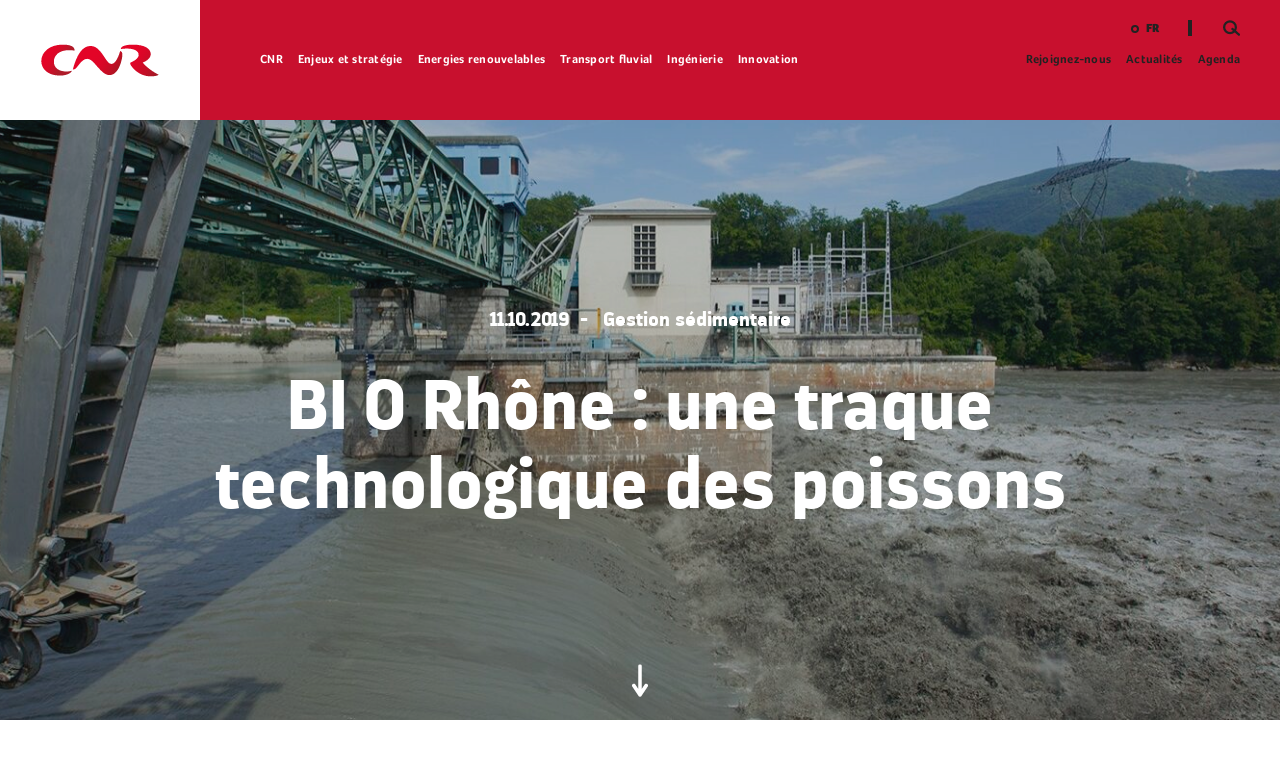

--- FILE ---
content_type: text/html; charset=UTF-8
request_url: https://www.cnr.tm.fr/actualites/bi-o-rhone-une-traque-technologique-des-poissons/
body_size: 15091
content:
<!DOCTYPE html>
<html lang="fr-FR" class="no-js" xmlns="http://www.w3.org/1999/xhtml">
<head>

	<meta charset="UTF-8" />
	<link rel="profile" href="http://gmpg.org/xfn/11" />
	<link rel="pingback" href="https://www.cnr.tm.fr/xmlrpc.php" />

	<!--
	EEEEEEEEEEE               EEEE
	EEEEEEEEEEE EEEE   EEEE EEEEEEEE EEEEEEEEEEEEEEEEE
	EEEE         EEEEEEEEE  EEEEEEEE EEEEEEEE EEEEEEEEEE
	EEEEEEEEEE    EEEEEEE     EEEE    EEEE        EEEEEE
	EEEE           EEEEE      EEEE    EEEE    EEEEEEEEEE
	EEEEEEEEEEE  EEEEEEEEE    EEEEEE  EEEE    EEEE EEEEE
	EEEEEEEEEEE EEEE   EEEE   EEEEEE  EEEE     EEEEE EEEE
	-->

	<!-- FOR ANDROID -->
	<meta name="theme-color" content="#C8102E">
<!--    <meta http-equiv="Content-Security-Policy" content="default-src --><!--:">-->

	<!-- TITLE -->
	

	<!-- JS CHECKER -->
	<script>
		document.documentElement.className = document.documentElement.className.replace(/\bno-js\b/, '') + ' js';
	</script>

	<!-- MOBILE FRIENDLY -->
  <!-- <meta http-equiv="Content-Security-Policy" content="default-src *; style-src 'self' 'unsafe-inline'; form-action 'self'; script-src 'self' 'unsafe-inline' 'unsafe-eval' http://www.google.com"> -->
	<meta name="viewport" content="width=device-width, initial-scale=1.0">

	<!-- WORDPRESS HOOK -->
	<meta name='robots' content='index, follow, max-image-preview:large, max-snippet:-1, max-video-preview:-1' />

	<!-- This site is optimized with the Yoast SEO plugin v26.8 - https://yoast.com/product/yoast-seo-wordpress/ -->
	<title>BI O Rhône : une traque technologique des poissons | CNR</title>
	<link rel="canonical" href="https://www.cnr.tm.fr/actualites/bi-o-rhone-une-traque-technologique-des-poissons/" />
	<meta property="og:locale" content="fr_FR" />
	<meta property="og:type" content="article" />
	<meta property="og:title" content="BI O Rhône : une traque technologique des poissons | CNR" />
	<meta property="og:description" content="Bi O Rhône : un partenariat franco-suisse innovant au service de la biodiversité et de la gestion sédimentaire CNR et&nbsp;SIG&nbsp;souhaitent avoir une&nbsp;connaissance plus précise de la présence, de l’abondance et du comportement des poissons pendant et après les opérations de gestion sédimentaire&nbsp;conduites conjointement par la Suisse et la France. En effet,&nbsp;une modification de la biomasse [&hellip;]" />
	<meta property="og:url" content="https://www.cnr.tm.fr/actualites/bi-o-rhone-une-traque-technologique-des-poissons/" />
	<meta property="og:site_name" content="CNR" />
	<meta property="article:modified_time" content="2019-10-11T15:24:36+00:00" />
	<meta property="og:image" content="https://www.cnr.tm.fr/wp-content/uploads/2019/10/CMOIRENC_073712-barrage-centrale-de-Seyssel-1024x683.jpg" />
	<meta property="og:image:width" content="1024" />
	<meta property="og:image:height" content="683" />
	<meta property="og:image:type" content="image/jpeg" />
	<meta name="twitter:card" content="summary_large_image" />
	<meta name="twitter:label1" content="Durée de lecture estimée" />
	<meta name="twitter:data1" content="2 minutes" />
	<script type="application/ld+json" class="yoast-schema-graph">{"@context":"https://schema.org","@graph":[{"@type":"WebPage","@id":"https://www.cnr.tm.fr/actualites/bi-o-rhone-une-traque-technologique-des-poissons/","url":"https://www.cnr.tm.fr/actualites/bi-o-rhone-une-traque-technologique-des-poissons/","name":"BI O Rhône : une traque technologique des poissons | CNR","isPartOf":{"@id":"https://www.cnr.tm.fr/#website"},"primaryImageOfPage":{"@id":"https://www.cnr.tm.fr/actualites/bi-o-rhone-une-traque-technologique-des-poissons/#primaryimage"},"image":{"@id":"https://www.cnr.tm.fr/actualites/bi-o-rhone-une-traque-technologique-des-poissons/#primaryimage"},"thumbnailUrl":"https://www.cnr.tm.fr/wp-content/uploads/2019/10/CMOIRENC_073712-barrage-centrale-de-Seyssel.jpg","datePublished":"2019-10-11T15:02:19+00:00","dateModified":"2019-10-11T15:24:36+00:00","breadcrumb":{"@id":"https://www.cnr.tm.fr/actualites/bi-o-rhone-une-traque-technologique-des-poissons/#breadcrumb"},"inLanguage":"fr-FR","potentialAction":[{"@type":"ReadAction","target":["https://www.cnr.tm.fr/actualites/bi-o-rhone-une-traque-technologique-des-poissons/"]}]},{"@type":"ImageObject","inLanguage":"fr-FR","@id":"https://www.cnr.tm.fr/actualites/bi-o-rhone-une-traque-technologique-des-poissons/#primaryimage","url":"https://www.cnr.tm.fr/wp-content/uploads/2019/10/CMOIRENC_073712-barrage-centrale-de-Seyssel.jpg","contentUrl":"https://www.cnr.tm.fr/wp-content/uploads/2019/10/CMOIRENC_073712-barrage-centrale-de-Seyssel.jpg","width":1536,"height":1024},{"@type":"BreadcrumbList","@id":"https://www.cnr.tm.fr/actualites/bi-o-rhone-une-traque-technologique-des-poissons/#breadcrumb","itemListElement":[{"@type":"ListItem","position":1,"name":"Home","item":"https://www.cnr.tm.fr/"},{"@type":"ListItem","position":2,"name":"BI O Rhône : une traque technologique des poissons"}]},{"@type":"WebSite","@id":"https://www.cnr.tm.fr/#website","url":"https://www.cnr.tm.fr/","name":"CNR","description":"L&#039;énergie au cœur des territoires","potentialAction":[{"@type":"SearchAction","target":{"@type":"EntryPoint","urlTemplate":"https://www.cnr.tm.fr/?s={search_term_string}"},"query-input":{"@type":"PropertyValueSpecification","valueRequired":true,"valueName":"search_term_string"}}],"inLanguage":"fr-FR"}]}</script>
	<!-- / Yoast SEO plugin. -->


<link rel='dns-prefetch' href='//js.hcaptcha.com' />
<link rel='dns-prefetch' href='//hcaptcha.com' />
<style id='wp-img-auto-sizes-contain-inline-css' >
img:is([sizes=auto i],[sizes^="auto," i]){contain-intrinsic-size:3000px 1500px}
/*# sourceURL=wp-img-auto-sizes-contain-inline-css */
</style>
<link rel='stylesheet' id='extra-main-css' href='https://www.cnr.tm.fr/wp-content/themes/cnr/dist/main.css?ver=1.0.4'  media='all' />
<link rel='stylesheet' id='wp-block-library-css' href='https://www.cnr.tm.fr/wp-includes/css/dist/block-library/style.min.css?ver=6.9'  media='all' />
<style id='wp-block-library-inline-css' >
/*wp_block_styles_on_demand_placeholder:6970bb7c6b0b4*/
/*# sourceURL=wp-block-library-inline-css */
</style>
<style id='classic-theme-styles-inline-css' >
/*! This file is auto-generated */
.wp-block-button__link{color:#fff;background-color:#32373c;border-radius:9999px;box-shadow:none;text-decoration:none;padding:calc(.667em + 2px) calc(1.333em + 2px);font-size:1.125em}.wp-block-file__button{background:#32373c;color:#fff;text-decoration:none}
/*# sourceURL=/wp-includes/css/classic-themes.min.css */
</style>
<link rel='stylesheet' id='axeptio/main-css' href='https://www.cnr.tm.fr/wp-content/plugins/axeptio-sdk-integration/dist/css/frontend/main.css'  media='all' />
<link rel='stylesheet' id='wp-block-heading-css' href='https://www.cnr.tm.fr/wp-includes/blocks/heading/style.min.css?ver=6.9'  media='all' />
<link rel='stylesheet' id='wp-block-paragraph-css' href='https://www.cnr.tm.fr/wp-includes/blocks/paragraph/style.min.css?ver=6.9'  media='all' />
<link rel='stylesheet' id='wp-block-list-css' href='https://www.cnr.tm.fr/wp-includes/blocks/list/style.min.css?ver=6.9'  media='all' />
<script  src="https://www.cnr.tm.fr/wp-includes/js/jquery/jquery.min.js?ver=3.7.1" id="jquery-core-js"></script>
<script  src="https://www.cnr.tm.fr/wp-includes/js/jquery/jquery-migrate.min.js?ver=3.4.1" id="jquery-migrate-js"></script>
<link rel="EditURI" type="application/rsd+xml" title="RSD" href="https://www.cnr.tm.fr/xmlrpc.php?rsd" />
<meta name="generator" content="WordPress 6.9" />
<link rel='shortlink' href='https://www.cnr.tm.fr/?p=8403' />
<meta name="generator" content="WPML ver:4.8.6 stt:1,4;" />
<style>
.h-captcha{position:relative;display:block;margin-bottom:2rem;padding:0;clear:both}.h-captcha[data-size="normal"]{width:302px;height:76px}.h-captcha[data-size="compact"]{width:158px;height:138px}.h-captcha[data-size="invisible"]{display:none}.h-captcha iframe{z-index:1}.h-captcha::before{content:"";display:block;position:absolute;top:0;left:0;background:url(https://www.cnr.tm.fr/wp-content/plugins/hcaptcha-for-forms-and-more/assets/images/hcaptcha-div-logo.svg) no-repeat;border:1px solid #fff0;border-radius:4px;box-sizing:border-box}.h-captcha::after{content:"The hCaptcha loading is delayed until user interaction.";font-family:-apple-system,system-ui,BlinkMacSystemFont,"Segoe UI",Roboto,Oxygen,Ubuntu,"Helvetica Neue",Arial,sans-serif;font-size:10px;font-weight:500;position:absolute;top:0;bottom:0;left:0;right:0;box-sizing:border-box;color:#bf1722;opacity:0}.h-captcha:not(:has(iframe))::after{animation:hcap-msg-fade-in .3s ease forwards;animation-delay:2s}.h-captcha:has(iframe)::after{animation:none;opacity:0}@keyframes hcap-msg-fade-in{to{opacity:1}}.h-captcha[data-size="normal"]::before{width:302px;height:76px;background-position:93.8% 28%}.h-captcha[data-size="normal"]::after{width:302px;height:76px;display:flex;flex-wrap:wrap;align-content:center;line-height:normal;padding:0 75px 0 10px}.h-captcha[data-size="compact"]::before{width:158px;height:138px;background-position:49.9% 78.8%}.h-captcha[data-size="compact"]::after{width:158px;height:138px;text-align:center;line-height:normal;padding:24px 10px 10px 10px}.h-captcha[data-theme="light"]::before,body.is-light-theme .h-captcha[data-theme="auto"]::before,.h-captcha[data-theme="auto"]::before{background-color:#fafafa;border:1px solid #e0e0e0}.h-captcha[data-theme="dark"]::before,body.is-dark-theme .h-captcha[data-theme="auto"]::before,html.wp-dark-mode-active .h-captcha[data-theme="auto"]::before,html.drdt-dark-mode .h-captcha[data-theme="auto"]::before{background-image:url(https://www.cnr.tm.fr/wp-content/plugins/hcaptcha-for-forms-and-more/assets/images/hcaptcha-div-logo-white.svg);background-repeat:no-repeat;background-color:#333;border:1px solid #f5f5f5}@media (prefers-color-scheme:dark){.h-captcha[data-theme="auto"]::before{background-image:url(https://www.cnr.tm.fr/wp-content/plugins/hcaptcha-for-forms-and-more/assets/images/hcaptcha-div-logo-white.svg);background-repeat:no-repeat;background-color:#333;border:1px solid #f5f5f5}}.h-captcha[data-theme="custom"]::before{background-color:initial}.h-captcha[data-size="invisible"]::before,.h-captcha[data-size="invisible"]::after{display:none}.h-captcha iframe{position:relative}div[style*="z-index: 2147483647"] div[style*="border-width: 11px"][style*="position: absolute"][style*="pointer-events: none"]{border-style:none}
</style>
<meta name="extra:fancybox_title" content="BI O Rhône : une traque technologique des poissons"><link rel="icon" href="https://www.cnr.tm.fr/wp-content/uploads/2020/01/favicon-1.ico" sizes="32x32" />
<link rel="icon" href="https://www.cnr.tm.fr/wp-content/uploads/2020/01/favicon-1.ico" sizes="192x192" />
<link rel="apple-touch-icon" href="https://www.cnr.tm.fr/wp-content/uploads/2020/01/favicon-1.ico" />
<meta name="msapplication-TileImage" content="https://www.cnr.tm.fr/wp-content/uploads/2020/01/favicon-1.ico" />

    <!-- Global Site Tag (gtag.js) - Google Analytics -->
<!--    <script async src="https://www.googletagmanager.com/gtag/js?id=--><!--"></script>-->
<!--    <script>-->
<!--        window.dataLayer = window.dataLayer || [];-->
<!--        function gtag() {-->
<!--            dataLayer.push(arguments);-->
<!--        }-->
<!--        gtag('js', new Date());-->
<!--        //gtag('config', '--><!--//');-->
<!--    </script>-->

</head>
<body class="wp-singular news-template-default single single-news postid-8403 wp-theme-cnr">
	

	
<div id="loader">
	<div class="loader-wrapper">
		<div class="loader-container">
			<img src="https://www.cnr.tm.fr/wp-content/themes/cnr/extra/assets/img/logo.svg" alt="CNR"/>
			<svg xmlns="http://www.w3.org/2000/svg" viewBox="0 0 442.6 7.3" class="svg-baseline"><path d="M308.2.4h.8v4.8h2.4V6h-3.2V.4zM311.7 1.4c.2-.1.3-.2.4-.4-.2-.1-.2-.2-.2-.4 0-.4.2-.5.5-.5s.5.2.5.5c0 .4-.2 1-1 1.2l-.2-.4zM316.2 6.1c-1 0-1.7-.6-1.7-1.7v-1c0-1 .6-1.7 1.7-1.7 1 0 1.7.6 1.7 1.7v.7h-2.5v.2c0 .7.3 1 .9 1 .5 0 .9-.2 1.2-.4l.3.6c-.4.4-.9.6-1.6.6zm.9-2.5c0-.8-.3-1.1-.9-1.1-.6 0-.9.3-.9 1v.1h1.8zm-.5-3.6l.6.4-.9 1-.3-.2.6-1.2zM319.7 1.9h.7l.1.4c.3-.3.7-.5 1.1-.5 1 0 1.4.6 1.4 1.5V6h-.8V3.4c0-.6-.2-.9-.7-.9-.4 0-.7.3-.9.6v3h-.8V1.9zM326.4 6.1c-1 0-1.7-.6-1.7-1.7v-1c0-1 .6-1.7 1.7-1.7 1 0 1.7.6 1.7 1.7v.7h-2.5v.2c0 .7.3 1 .9 1 .5 0 .9-.2 1.2-.4l.3.6c-.4.4-.9.6-1.6.6zm.9-2.5c0-.8-.3-1.1-.9-1.1-.6 0-.9.3-.9 1v.1h1.8zM329.9 1.9h.7l.1.5c.3-.3.8-.6 1.2-.6l.1.7c-.5 0-.9.2-1.2.6V6h-.8V1.9zM334.6 7.3c-1 0-1.4-.4-1.4-1.1 0-.4.3-.7.6-1-.2-.2-.2-.7.1-.9-.3-.2-.5-.6-.5-1.1 0-.9.6-1.4 1.5-1.4.3 0 .7.1.9.2l.5-.8.6.4-.7.7c.1.2.2.4.2.8 0 .8-.5 1.3-1.5 1.3-.2 0-.3 0-.5-.1-.2.2-.2.5.1.6l.9.1c.8.1 1.3.3 1.3 1.1s-.5 1.2-1.5 1.2h-.6zm.6-.6c.4 0 .7-.2.7-.6 0-.4-.3-.5-.8-.5l-.9-.1c-.2.2-.3.4-.3.6 0 .4.3.6.7.6h.6zm-1.1-3.5c0 .5.3.7.7.7.4 0 .7-.2.7-.7 0-.5-.3-.7-.7-.7-.4-.1-.7.1-.7.7zM338.7 1.2c-.3 0-.5-.2-.5-.5s.2-.5.5-.5.5.2.5.5-.2.5-.5.5zm.4.7V6h-.8V1.9h.8zM342.6 6.1c-1 0-1.7-.6-1.7-1.7v-1c0-1 .6-1.7 1.7-1.7 1 0 1.7.6 1.7 1.7v.7h-2.5v.2c0 .7.3 1 .9 1 .5 0 .9-.2 1.2-.4l.3.6c-.4.4-.9.6-1.6.6zm.9-2.5c0-.8-.3-1.1-.9-1.1-.6 0-.9.3-.9 1v.1h1.8zM351.5 6h-.7l-.1-.4c-.3.3-.7.5-1.2.5-.8 0-1.4-.4-1.4-1.2 0-.9.6-1.2 1.5-1.2.3 0 .7 0 1 .1v-.4c0-.6-.3-.9-.9-.9-.5 0-.9.2-1.2.3l-.3-.6c.3-.2.9-.4 1.6-.4 1 0 1.6.5 1.6 1.5V6zm-1.8-.5c.4 0 .8-.2 1-.5v-.6c-.3-.1-.6-.1-1-.1-.5 0-.8.1-.8.6.1.4.4.6.8.6zM354.6 6.1c-.9 0-1.3-.6-1.3-1.6V1.9h.8v2.5c0 .7.1 1 .7 1 .4 0 .8-.3 1-.6v-3h.8V6h-.7l-.1-.4c-.3.3-.7.5-1.2.5zM362.3 5.4c.5 0 .8-.2 1.1-.4l.3.6c-.4.3-.8.5-1.5.5-1 0-1.7-.6-1.7-1.7v-1c0-1 .6-1.7 1.7-1.7.7 0 1.1.2 1.5.5l-.3.6c-.4-.2-.6-.4-1.1-.4-.6 0-.9.4-.9 1.1v.8c0 .7.3 1.1.9 1.1zM365.3 3.5c0-1 .6-1.7 1.7-1.7.6 0 1 .2 1.3.6.3-.4.7-.6 1.3-.6 1 0 1.7.6 1.7 1.7v.8h-2.5v.2c0 .7.3 1 .9 1 .5 0 .9-.2 1.2-.4l.3.6c-.4.3-.9.5-1.6.5-.6 0-1-.2-1.3-.6-.3.4-.7.6-1.3.6-1 0-1.7-.6-1.7-1.7v-1zm.8.9c0 .7.3 1 .9 1 .6 0 .9-.4.9-1v-.9c0-.7-.3-1-.9-1-.6 0-.9.4-.9 1v.9zm4.3-.9c0-.7-.3-1-.9-1-.6 0-.9.3-.9 1v.1h1.8v-.1zM374.3 6.1c-.9 0-1.3-.6-1.3-1.6V1.9h.8v2.5c0 .7.1 1 .7 1 .4 0 .8-.3 1-.6v-3h.8V6h-.7l-.1-.4c-.3.3-.8.5-1.2.5zM378.1 1.9h.7l.1.5c.3-.3.8-.6 1.2-.6l.1.7c-.5 0-.9.2-1.2.6V6h-.8V1.9zM386.4 5.7c-.3.3-.7.5-1.2.5-1 0-1.5-.6-1.5-1.7V3.4c0-1 .5-1.6 1.4-1.6.4 0 .7.1 1.1.2V0h.8v6h-.6v-.3zm-.1-3c-.3-.2-.6-.2-1-.2-.5 0-.8.3-.8 1v.9c0 .7.2 1 .8 1 .4 0 .7-.2.9-.5V2.7zM390.6 6.1c-1 0-1.7-.6-1.7-1.7v-1c0-1 .6-1.7 1.7-1.7 1 0 1.7.6 1.7 1.7v.7h-2.5v.2c0 .7.3 1 .9 1 .5 0 .9-.2 1.2-.4l.3.6c-.4.4-.9.6-1.6.6zm.9-2.5c0-.8-.3-1.1-.9-1.1-.6 0-.9.3-.9 1v.1h1.8zM395.4 5.4c.6 0 .8-.3.8-.6 0-.4-.3-.5-.9-.6-.6-.1-1.3-.2-1.3-1.2 0-.7.5-1.2 1.5-1.2.7 0 1.1.2 1.5.5l-.3.5c-.4-.2-.7-.4-1.2-.4s-.7.2-.7.5c0 .4.4.5.9.6.7.1 1.4.3 1.4 1.3 0 .7-.6 1.3-1.6 1.3-.7 0-1.2-.2-1.6-.5l.3-.6c.3.3.7.4 1.2.4zM401 2.5h-.4v-.6h.5l.2-.8h.6v.8h1.2v.7h-1.2v2.1c0 .6.1.8.6.8.2 0 .4 0 .6-.1l.1.6c-.2.1-.6.1-.8.1-1 0-1.3-.4-1.3-1.4V2.5zM406.2 6.1c-1 0-1.7-.6-1.7-1.7v-1c0-1 .6-1.7 1.7-1.7 1 0 1.7.6 1.7 1.7v.7h-2.5v.2c0 .7.3 1 .9 1 .5 0 .9-.2 1.2-.4l.3.6c-.4.4-.9.6-1.6.6zm.9-2.5c0-.8-.3-1.1-.9-1.1-.6 0-.9.3-.9 1v.1h1.8zM409.7 1.9h.7l.1.5c.3-.3.8-.6 1.2-.6l.1.7c-.5 0-.9.2-1.2.6V6h-.8V1.9zM413.2 1.9h.7l.1.5c.3-.3.8-.6 1.2-.6l.1.7c-.5 0-.9.2-1.2.6V6h-.8V1.9zM417.2 1.2c-.3 0-.5-.2-.5-.5s.2-.5.5-.5.5.2.5.5c.1.3-.2.5-.5.5zm.4.7V6h-.8V1.9h.8zM419.6 2.5h-.4v-.6h.5l.2-.8h.6v.8h1.2v.7h-1.2v2.1c0 .6.1.8.6.8.2 0 .4 0 .6-.1l.1.6c-.2.1-.6.1-.8.1-1 0-1.3-.4-1.3-1.4V2.5zM423.1 3.5c0-1 .6-1.7 1.7-1.7 1 0 1.7.6 1.7 1.7v1c0 1-.6 1.7-1.7 1.7-1 0-1.7-.6-1.7-1.7v-1zm.8.9c0 .7.3 1 .9 1 .6 0 .9-.4.9-1v-.9c0-.7-.3-1-.9-1-.6 0-.9.4-.9 1v.9zM428.7 1.2c-.3 0-.5-.2-.5-.5s.2-.5.5-.5.5.2.5.5-.2.5-.5.5zm.4.7V6h-.8V1.9h.8zM431 1.9h.7l.1.5c.3-.3.8-.6 1.2-.6l.1.7c-.5 0-.9.2-1.2.6V6h-.9V1.9zM436.1 6.1c-1 0-1.7-.6-1.7-1.7v-1c0-1 .6-1.7 1.7-1.7 1 0 1.7.6 1.7 1.7v.7h-2.5v.2c0 .7.3 1 .9 1 .5 0 .9-.2 1.2-.4l.3.6c-.4.4-.9.6-1.6.6zm.9-2.5c0-.8-.3-1.1-.9-1.1-.6 0-.9.3-.9 1v.1h1.8zM441 5.4c.6 0 .8-.3.8-.6 0-.4-.3-.5-.9-.6-.7-.1-1.4-.3-1.4-1.3 0-.7.5-1.2 1.5-1.2.7 0 1.1.2 1.5.5l-.3.5c-.4-.2-.7-.4-1.2-.4s-.7.2-.7.5c0 .4.4.5.9.6.7.1 1.4.3 1.4 1.3 0 .7-.6 1.3-1.6 1.3-.7 0-1.2-.2-1.6-.5l.3-.6c.4.4.8.5 1.3.5z"/><path fill="#eb203b" d="M0 3.3h301.9v1.6H0z" class="path-line"/></svg>			<span class="baseline-mask"></span>
		</div>
		<span class="loader-progress">
			<span class="loader-percent">0%</span>
		</span>
	</div>
</div>
	<main id="wrapper">
		<header id="header">

	<!-- SITE TITLE (LOGO) -->
			<div class="site-title">
			<div class="site-title-overlay"><svg xmlns="http://www.w3.org/2000/svg" viewBox="0 0 241.2 65.2"><linearGradient id="a" gradientUnits="userSpaceOnUse" x1="3.456" y1="9.275" x2="47.983" y2="34.983"><stop offset="0" stop-color="#e30427"/><stop offset=".4" stop-color="#e30427"/><stop offset=".564" stop-color="#da0827"/><stop offset=".831" stop-color="#c21328"/><stop offset="1" stop-color="#af1b29"/></linearGradient><path d="M64.1 53.1c-3.3.9-6.4 1.6-11.2 1.6-13.7 0-25-6.2-25-19.7 0-12.1 9.4-23.2 30.9-23.2 4.6 0 8.5.6 10.4 1C70 9.1 68.6.7 45.8.7 19.4.7 2.6 15.3 2.6 34.1c0 15.2 13.2 29.4 38.9 28.8 14.1-.4 21.6-5.9 22.6-9.8" fill="url(#a)"/><linearGradient id="b" gradientUnits="userSpaceOnUse" x1="81.256" y1="13.058" x2="152.411" y2="54.139"><stop offset="0" stop-color="#e30427"/><stop offset=".35" stop-color="#e30427"/><stop offset=".526" stop-color="#df0527"/><stop offset=".708" stop-color="#d20926"/><stop offset=".892" stop-color="#be1024"/><stop offset="1" stop-color="#ae1523"/></linearGradient><path d="M142 39.3c-10.4-2.5-18.7-34-38.1-35.7C90.1 2.5 76.6 11.7 66 50.5c4.1.2 5.7-.9 12.1-9.4 9-11.9 17.5-16.3 27.8-6.4 6.7 6.4 14.2 17 22.2 22.9 3.5 2.6 7.5 4.3 11.6 4.3 19 0 25.2-31.6 25.8-39 .5-6.2-1.4-8.9-4.3-9.4-2.8 9.6-9.5 28.1-19.2 25.8" fill="url(#b)"/><linearGradient id="c" gradientUnits="userSpaceOnUse" x1="163.326" y1="7.19" x2="241.09" y2="52.087"><stop offset="0" stop-color="#e30427"/><stop offset=".35" stop-color="#e30427"/><stop offset=".499" stop-color="#da0727"/><stop offset=".742" stop-color="#c20f26"/><stop offset="1" stop-color="#a11925"/></linearGradient><path d="M206.4 36.7c6.8-2.6 16.6-8.2 16.2-17.5C222.2 9.3 211.2.7 186.4.7c-9.7 0-16.3 1.6-19.8 3.4-2.8 1.5-3.6 3.2-4.3 5.5 3-.4 7.9-1 12.5-1 13.4 0 24.2 4.3 23.5 13.5-.6 7.8-12.2 12.6-15.5 14.2-1.4.7-1.7 1.4-1.6 2.3.6 4.7 15.8 25.9 41.5 25.9 6.7 0 13.2-1.2 15.8-3.2-18-9.4-27.9-19.3-32.1-24.6" fill="url(#c)"/></svg></div>
			<h2>
				<a href="https://www.cnr.tm.fr" title="Retour à l'accueil">
					<span class="text">CNR</span>
					<img src="https://www.cnr.tm.fr/wp-content/themes/cnr/extra/assets/img/logo.svg" alt="CNR"/>
				</a>
			</h2>
		</div>
		
	<div class="menu-mobile-overlay"></div>
	<div class="menu-overlay"></div>

	<div class="menu-wrapper">
		<button class="menu-mobile-button" data-close="Fermer" data-open="Menu">Menu</button>

		<div class="menu-wrapper-inner">

			<!-- MAIN NAV -->
			<nav class="main-navigation">
				<!-- MENU -->
				<div class="menu-menu-principale-container"><ul id="main-menu" class="menu"><li id="menu-item-255" class="menu-item menu-item-type-post_type menu-item-object-page menu-item-255"><div class="span-wrap"><a href="https://www.cnr.tm.fr/cnr/">CNR</a>
<ul class="sub-menu">
	<li id="menu-item-4369" class="menu-item menu-item-type-post_type menu-item-object-page menu-item-4369"><div class="span-wrap"><a href="https://www.cnr.tm.fr/cnr/carte-identite/">Carte d&rsquo;identité</a>	</div></li>
	<li id="menu-item-31" class="menu-item menu-item-type-post_type menu-item-object-page menu-item-31"><div class="span-wrap"><a href="https://www.cnr.tm.fr/cnr/gouvernance/">Gouvernance</a>	</div></li>
	<li id="menu-item-29" class="menu-item menu-item-type-post_type menu-item-object-page menu-item-29"><div class="span-wrap"><a href="https://www.cnr.tm.fr/cnr/histoire/">Histoire</a>	</div></li>
	<li id="menu-item-27" class="menu-item menu-item-type-post_type menu-item-object-page menu-item-27"><div class="span-wrap"><a href="https://www.cnr.tm.fr/cnr/chiffres-cles/">Chiffres clés</a>	</div></li>
	<li id="menu-item-53" class="menu-item menu-item-type-post_type menu-item-object-page menu-item-53"><div class="span-wrap"><a href="https://www.cnr.tm.fr/cnr/implantations/">Carte des implantations</a>	</div></li>
	<li id="menu-item-8142" class="menu-item menu-item-type-post_type menu-item-object-page menu-item-8142"><div class="span-wrap"><a href="https://www.cnr.tm.fr/cnr/initiatives-pour-lavenir-des-grands-fleuves/">Initiatives pour l&rsquo;Avenir des Grands Fleuves</a>	</div></li>
</ul>
</div></li>
<li id="menu-item-5418" class="menu-item menu-item-type-post_type menu-item-object-page menu-item-5418"><div class="span-wrap"><a href="https://www.cnr.tm.fr/enjeux-strategie/">Enjeux et stratégie</a>
<ul class="sub-menu">
	<li id="menu-item-16615" class="menu-item menu-item-type-post_type menu-item-object-page menu-item-16615"><div class="span-wrap"><a href="https://www.cnr.tm.fr/enjeux-strategie/relever-les-defis-a-horizon-2030/">Relever les défis à horizon 2030</a>	</div></li>
	<li id="menu-item-16772" class="menu-item menu-item-type-post_type menu-item-object-page menu-item-16772"><div class="span-wrap"><a href="https://www.cnr.tm.fr/enjeux-strategie/sengager-pour-un-monde-plus-durable/">Nos engagements RSE pour un monde plus durable</a>	</div></li>
	<li id="menu-item-13457" class="menu-item menu-item-type-post_type menu-item-object-page menu-item-13457"><div class="span-wrap"><a href="https://www.cnr.tm.fr/enjeux-strategie/accompagner-les-territoires-rhodaniens-avec-les-plans-5rhone/">Accompagner les territoires rhodaniens avec les Plans 5Rhône</a>	</div></li>
	<li id="menu-item-11971" class="menu-item menu-item-type-post_type menu-item-object-page menu-item-11971"><div class="span-wrap"><a href="https://www.cnr.tm.fr/enjeux-strategie/mener-des-projets-europeens-denvergure/">Mener des projets européens d&rsquo;envergure</a>	</div></li>
	<li id="menu-item-33" class="menu-item menu-item-type-post_type menu-item-object-page menu-item-33"><div class="span-wrap"><a href="https://www.cnr.tm.fr/enjeux-strategie/securite-surete/">Assurer la sécurité de tous</a>	</div></li>
	<li id="menu-item-17158" class="menu-item menu-item-type-post_type menu-item-object-page menu-item-17158"><div class="span-wrap"><a href="https://www.cnr.tm.fr/enjeux-strategie/construire-avec-nos-parties-prenantes-des-partenariats-durables/">Construire avec nos parties prenantes des partenariats durables</a>	</div></li>
	<li id="menu-item-17166" class="menu-item menu-item-type-post_type menu-item-object-page menu-item-17166"><div class="span-wrap"><a href="https://www.cnr.tm.fr/enjeux-strategie/respecter-lethique-des-affaires-et-les-droits-humains/">Respecter l’éthique des affaires et les droits humains</a>	</div></li>
</ul>
</div></li>
<li id="menu-item-256" class="menu-item menu-item-type-post_type menu-item-object-page menu-item-256"><div class="span-wrap"><a href="https://www.cnr.tm.fr/energies-renouvelables/">Energies renouvelables</a>
<ul class="sub-menu">
	<li id="menu-item-1685" class="menu-item menu-item-type-post_type menu-item-object-page menu-item-1685"><div class="span-wrap"><a href="https://www.cnr.tm.fr/energies-renouvelables/1er-producteur-francais-electricite-100-renouvelable/">1er producteur français d’électricité 100% renouvelable</a>	</div></li>
	<li id="menu-item-12965" class="menu-item menu-item-type-post_type menu-item-object-page menu-item-12965"><div class="span-wrap"><a href="https://www.cnr.tm.fr/energies-renouvelables/des-offres-solaires-et-eoliennes-au-service-des-territoires/">Des offres solaires et éoliennes au service des territoires</a>	</div></li>
	<li id="menu-item-1690" class="menu-item menu-item-type-post_type menu-item-object-page menu-item-1690"><div class="span-wrap"><a href="https://www.cnr.tm.fr/energies-renouvelables/des-objectifs-de-croissance-ambitieux-dans-le-respect-de-la-biodiversite-en-associant-les-territoires/">Une croissance ambitieuse dans le respect de la biodiversité</a>	</div></li>
	<li id="menu-item-1696" class="menu-item menu-item-type-post_type menu-item-object-page menu-item-1696"><div class="span-wrap"><a href="https://www.cnr.tm.fr/energies-renouvelables/une-gestion-des-energies-renouvelables-optimisee/">Une gestion des énergies renouvelables optimisée</a>	</div></li>
	<li id="menu-item-82" class="menu-item menu-item-type-post_type menu-item-object-page menu-item-82"><div class="span-wrap"><a href="https://www.cnr.tm.fr/energies-renouvelables/carte-des-actifs/">Carte des actifs</a>	</div></li>
</ul>
</div></li>
<li id="menu-item-260" class="menu-item menu-item-type-post_type menu-item-object-page menu-item-260"><div class="span-wrap"><a href="https://www.cnr.tm.fr/transport-fluvial/">Transport fluvial</a>
<ul class="sub-menu">
	<li id="menu-item-1677" class="menu-item menu-item-type-post_type menu-item-object-page menu-item-1677"><div class="span-wrap"><a href="https://www.cnr.tm.fr/transport-fluvial/les-ports-du-rhone/">Les Ports du Rhône</a>	</div></li>
	<li id="menu-item-1797" class="menu-item menu-item-type-post_type menu-item-object-page menu-item-1797"><div class="span-wrap"><a href="https://www.cnr.tm.fr/transport-fluvial/simplanter-en-vallee-du-rhone/">S’implanter en Vallée du Rhône</a>	</div></li>
	<li id="menu-item-4719" class="menu-item menu-item-type-post_type menu-item-object-page menu-item-4719"><div class="span-wrap"><a href="https://www.cnr.tm.fr/transport-fluvial/developper-sa-logistique-multimodale-un-pari-gagnant/">Développer sa logistique multimodale, un pari gagnant</a>	</div></li>
	<li id="menu-item-723" class="menu-item menu-item-type-post_type menu-item-object-page menu-item-723"><div class="span-wrap"><a href="https://www.cnr.tm.fr/transport-fluvial/nos-parcelles/">Nos parcelles</a>	</div></li>
	<li id="menu-item-1802" class="menu-item menu-item-type-post_type menu-item-object-page menu-item-1802"><div class="span-wrap"><a href="https://www.cnr.tm.fr/transport-fluvial/le-rhone-une-gestion-unique-pour-un-potentiel-unique/">Le Rhône : une gestion unique pour un potentiel unique</a>	</div></li>
	<li id="menu-item-23600" class="menu-item menu-item-type-post_type menu-item-object-page menu-item-23600"><div class="span-wrap"><a href="https://www.cnr.tm.fr/transport-fluvial/orizon-2035-le-schema-daxe-fluvial-rhone-saone/">Ôrizon 2035, le schéma d’axe fluvial Rhône-Saône</a>	</div></li>
	<li id="menu-item-1805" class="menu-item menu-item-type-post_type menu-item-object-page menu-item-1805"><div class="span-wrap"><a href="https://www.cnr.tm.fr/transport-fluvial/tourisme-fluvial-cnr-voit-toujours-plus-grand/">Tourisme fluvial : CNR voit toujours plus grand</a>	</div></li>
	<li id="menu-item-8941" class="menu-item menu-item-type-post_type menu-item-object-page menu-item-8941"><div class="span-wrap"><a href="https://www.cnr.tm.fr/transport-fluvial/carte-des-ports-et-des-appontements/">Carte des ports et des appontements</a>	</div></li>
</ul>
</div></li>
<li id="menu-item-257" class="menu-item menu-item-type-post_type menu-item-object-page menu-item-257"><div class="span-wrap"><a href="https://www.cnr.tm.fr/ingenierie/">Ingénierie</a>
<ul class="sub-menu">
	<li id="menu-item-1656" class="menu-item menu-item-type-post_type menu-item-object-page menu-item-1656"><div class="span-wrap"><a href="https://www.cnr.tm.fr/ingenierie/cnr-une-expertise-integree-et-un-panel-de-competences/">CNR, une expertise intégrée et un panel de compétences</a>	</div></li>
	<li id="menu-item-1661" class="menu-item menu-item-type-post_type menu-item-object-page menu-item-1661"><div class="span-wrap"><a href="https://www.cnr.tm.fr/ingenierie/une-prise-en-charge-complete-des-projets/">Une prise en charge complète des projets</a>	</div></li>
	<li id="menu-item-1654" class="menu-item menu-item-type-post_type menu-item-object-page menu-item-1654"><div class="span-wrap"><a href="https://www.cnr.tm.fr/ingenierie/le-cacoh/">Le CESAME, centre d&rsquo;expertise en modélisation physique et ouvrages hydrauliques</a>	</div></li>
	<li id="menu-item-4357" class="menu-item menu-item-type-post_type menu-item-object-page menu-item-4357"><div class="span-wrap"><a href="https://www.cnr.tm.fr/ingenierie/une-expertise-reconnue-dans-le-monde-entier/">Une expertise reconnue dans le monde entier</a>	</div></li>
	<li id="menu-item-15635" class="menu-item menu-item-type-post_type menu-item-object-page menu-item-15635"><div class="span-wrap"><a href="https://www.cnr.tm.fr/ingenierie/centrale-hydroelectrique-de-la-sarenne/">Centrale hydroélectrique de la Sarenne</a>	</div></li>
	<li id="menu-item-22063" class="menu-item menu-item-type-post_type menu-item-object-page menu-item-22063"><div class="span-wrap"><a href="https://www.cnr.tm.fr/ingenierie/rhonergia-un-projet-damenagement-hydroelectrique-entre-lisere-et-lain/">Rhônergia, étude d’un projet d’aménagement hydroélectrique entre l’Isère et l’Ain</a>	</div></li>
	<li id="menu-item-28304" class="menu-item menu-item-type-post_type menu-item-object-page menu-item-28304"><div class="span-wrap"><a href="https://www.cnr.tm.fr/ingenierie/restauration-ecologique-du-rhone/">Restauration écologique du Rhône</a>	</div></li>
	<li id="menu-item-23786" class="menu-item menu-item-type-post_type menu-item-object-page menu-item-23786"><div class="span-wrap"><a href="https://www.cnr.tm.fr/ingenierie/passe-a-poissons-de-la-feyssine/">Passe à poissons de la Feyssine</a>	</div></li>
	<li id="menu-item-24666" class="menu-item menu-item-type-post_type menu-item-object-page menu-item-24666"><div class="span-wrap"><a href="https://www.cnr.tm.fr/ingenierie/petite-centrale-hydroelectrique-et-passe-a-poissons-de-vallabregues/">Petite centrale hydroélectrique et passe à poissons de Vallabrègues</a>	</div></li>
</ul>
</div></li>
<li id="menu-item-4615" class="menu-item menu-item-type-post_type menu-item-object-page menu-item-4615"><div class="span-wrap"><a href="https://www.cnr.tm.fr/innovation-2/">Innovation</a>
<ul class="sub-menu">
	<li id="menu-item-4616" class="menu-item menu-item-type-post_type menu-item-object-page menu-item-4616"><div class="span-wrap"><a href="https://www.cnr.tm.fr/innovation-2/linnovation-adn-de-cnr/">L’innovation, ADN de CNR</a>	</div></li>
	<li id="menu-item-4618" class="menu-item menu-item-type-post_type menu-item-object-page menu-item-4618"><div class="span-wrap"><a href="https://www.cnr.tm.fr/innovation-2/cnr-engagee-dans-des-projets-collaboratifs-innovants/">CNR engagée dans des projets collaboratifs innovants</a>	</div></li>
	<li id="menu-item-4620" class="menu-item menu-item-type-post_type menu-item-object-page menu-item-4620"><div class="span-wrap"><a href="https://www.cnr.tm.fr/innovation-2/innovation-et-environnement-lalliance-subtile-de-cnr/">Innovation et environnement : l’alliance subtile de CNR</a>	</div></li>
	<li id="menu-item-15793" class="menu-item menu-item-type-post_type menu-item-object-page menu-item-15793"><div class="span-wrap"><a href="https://www.cnr.tm.fr/innovation-2/gestion-sedimentaire-franco-suisse-du-haut-rhone-2025/">Gestion sédimentaire franco-suisse du Haut-Rhône 2025</a>	</div></li>
	<li id="menu-item-4622" class="menu-item menu-item-type-post_type menu-item-object-page menu-item-4622"><div class="span-wrap"><a href="https://www.cnr.tm.fr/innovation-2/innovation-industrielle-de-cnr/">Innovation industrielle de CNR</a>	</div></li>
	<li id="menu-item-4624" class="menu-item menu-item-type-post_type menu-item-object-page menu-item-4624"><div class="span-wrap"><a href="https://www.cnr.tm.fr/innovation-2/au-plus-pres-des-territoires/">Au plus près des territoires</a>	</div></li>
	<li id="menu-item-25612" class="menu-item menu-item-type-post_type menu-item-object-page menu-item-25612"><div class="span-wrap"><a href="https://www.cnr.tm.fr/innovation-2/projet-ophelia/">OPHELIA : un futur prometteur pour les centrales solaires linéaires</a>	</div></li>
</ul>
</div></li>
</ul></div>			</nav>		

			<!-- SECOND NAV -->
			<nav class="second-navigation">
				<!-- MENU -->
				<div class="menu-menu-secondaire-container"><ul id="second-menu" class="menu"><li id="menu-item-5369" class="menu-item menu-item-type-post_type menu-item-object-page menu-item-5369"><div class="span-wrap"><a href="https://www.cnr.tm.fr/ressources-humaines/rejoignez-nous/">Rejoignez-nous</a></div></li>
<li id="menu-item-425" class="menu-item menu-item-type-post_type menu-item-object-page menu-item-425"><div class="span-wrap"><a href="https://www.cnr.tm.fr/actualites/">Actualités</a></div></li>
<li id="menu-item-426" class="menu-item menu-item-type-post_type menu-item-object-page menu-item-426"><div class="span-wrap"><a href="https://www.cnr.tm.fr/evenements/">Agenda</a></div></li>
</ul></div>			</nav>

		</div>

		<div class="language-selector mobile-language">
						<ul>
																			<li>Français</li>
																				<li><a href="https://www.cnr.tm.fr/en/actualites/bi-o-rhone-une-traque-technologique-des-poissons/">English</a></li>
												</ul>
		</div>

	</div>

	<div class="search-button">
		<button><svg xmlns="http://www.w3.org/2000/svg" viewBox="0 0 45 41"><circle cx="18.5" cy="18.5" r="15.5" fill="none" stroke="#222" stroke-width="6" stroke-miterlimit="10"/><path fill="none" stroke="#222" stroke-width="6" stroke-linecap="round" stroke-miterlimit="10" d="M25 23l17 15"/></svg></button>
	</div>
	
	<div class="header-socials">
							<p>Suivez-nous</p>
			<ul class="socials">
									<li><a href="https://www.instagram.com/vivre.le.rhone.avec.cnr/" target="_blank">
						<svg><use xlink:href="#picto-instagram"></use></svg>
					</a></li>	
									<li><a href="https://www.facebook.com/CNRofficiel/" target="_blank">
						<svg><use xlink:href="#picto-facebook"></use></svg>
					</a></li>	
									<li><a href="" target="_blank">
						<svg><use xlink:href="#picto-twitter"></use></svg>
					</a></li>	
									<li><a href="https://www.linkedin.com/company/compagnie-nationale-du-rhone-gdf-suez-group/" target="_blank">
						<svg><use xlink:href="#picto-linkedin"></use></svg>
					</a></li>	
									<li><a href="" target="_blank">
						<svg><use xlink:href="#picto-viadeo"></use></svg>
					</a></li>	
									<li><a href="https://www.youtube.com/user/cnrhone/videos" target="_blank">
						<svg><use xlink:href="#picto-youtube"></use></svg>
					</a></li>	
				 
			</ul>
			</div>

</header>



<div class="search-panel">

    <button type="button" class="search-close">
        <svg>
            <use xlink:href="#picto-close"></use>
        </svg>
    </button>

    <div class="search-content">
        <form action="https://www.cnr.tm.fr/" method="get" class="search-form">

            <h3 class="title">Votre recherche</h3>

            <div class="field">
                <input type="text" name="s" placeholder="Que recherchez-vous ?"
                       class="input-text">
                <button type="submit" class="input-submit">
                    <svg>
                        <use xlink:href="#picto-search"></use>
                    </svg>
                </button>
            </div>
        </form>
    </div>

    <div class="search-suggestion">
        <ul class="list-suggestion">
                            <li>
                    <a href="https://energiesrenouvelables.cnr.tm.fr/" target="_blank"                       class="link-ellipse">
                        <span class="picto"><svg class="svg-ellipse" xmlns="http://www.w3.org/2000/svg" viewBox="0 0 145 114.3"><path d="M142.4 57.2C149 26.3 123 1.3 84.4 1.3S9.2 26.3 2.7 57.2c-6.6 30.9 19.4 55.9 58 55.9 38.5 0 75.1-25.1 81.7-55.9z" fill="none" stroke="#fff" stroke-miterlimit="10" vector-effect="non-scaling-stroke"/></svg></span>
                        <span class="text">CNR Energies renouvelables</span>
                    </a>
                </li>
            
                                                <li>
                        <a href="https://www.cnr.tm.fr/search/Demande+de+partenariat/" class="link-ellipse">
                            <span class="picto"><svg class="svg-ellipse" xmlns="http://www.w3.org/2000/svg" viewBox="0 0 145 114.3"><path d="M142.4 57.2C149 26.3 123 1.3 84.4 1.3S9.2 26.3 2.7 57.2c-6.6 30.9 19.4 55.9 58 55.9 38.5 0 75.1-25.1 81.7-55.9z" fill="none" stroke="#fff" stroke-miterlimit="10" vector-effect="non-scaling-stroke"/></svg></span>
                            <span class="text">Demande de partenariat</span>
                        </a>
                    </li>
                                    <li>
                        <a href="https://www.cnr.tm.fr/search/CESAME/" class="link-ellipse">
                            <span class="picto"><svg class="svg-ellipse" xmlns="http://www.w3.org/2000/svg" viewBox="0 0 145 114.3"><path d="M142.4 57.2C149 26.3 123 1.3 84.4 1.3S9.2 26.3 2.7 57.2c-6.6 30.9 19.4 55.9 58 55.9 38.5 0 75.1-25.1 81.7-55.9z" fill="none" stroke="#fff" stroke-miterlimit="10" vector-effect="non-scaling-stroke"/></svg></span>
                            <span class="text">CESAME</span>
                        </a>
                    </li>
                                    <li>
                        <a href="https://www.cnr.tm.fr/search/InfoRh%C3%B4ne/" class="link-ellipse">
                            <span class="picto"><svg class="svg-ellipse" xmlns="http://www.w3.org/2000/svg" viewBox="0 0 145 114.3"><path d="M142.4 57.2C149 26.3 123 1.3 84.4 1.3S9.2 26.3 2.7 57.2c-6.6 30.9 19.4 55.9 58 55.9 38.5 0 75.1-25.1 81.7-55.9z" fill="none" stroke="#fff" stroke-miterlimit="10" vector-effect="non-scaling-stroke"/></svg></span>
                            <span class="text">InfoRhône</span>
                        </a>
                    </li>
                            
        </ul>

    </div>
</div>


<div class="page-wrapper">

	<section class="hero-header hero-image">
    
    <div class="extra-responsive-image-wrapper extra-responsive-image-background hero-media"
    style="background-image: url('https://www.cnr.tm.fr/wp-content/themes/cnr/extra/assets/img/blank.gif');">

        <noscript
                    data-src-ultra_large_screen="https://www.cnr.tm.fr/wp-content/uploads/2019/10/CMOIRENC_073712-barrage-centrale-de-Seyssel-1024x768.jpg"
                                 data-src-xtra_large_screen="https://www.cnr.tm.fr/wp-content/uploads/2019/10/CMOIRENC_073712-barrage-centrale-de-Seyssel-1536x819.jpg"
                                 data-src-large_screen="https://www.cnr.tm.fr/wp-content/uploads/2019/10/CMOIRENC_073712-barrage-centrale-de-Seyssel-1536x748.jpg"
                                 data-src-screen="https://www.cnr.tm.fr/wp-content/uploads/2019/10/CMOIRENC_073712-barrage-centrale-de-Seyssel-1536x748.jpg"
                                 data-src-medium_screen="https://www.cnr.tm.fr/wp-content/uploads/2019/10/CMOIRENC_073712-barrage-centrale-de-Seyssel-1536x748.jpg"
                                 data-src-small_screen="https://www.cnr.tm.fr/wp-content/uploads/2019/10/CMOIRENC_073712-barrage-centrale-de-Seyssel-1024x768.jpg"
                                 data-src-xtra_small_screen="https://www.cnr.tm.fr/wp-content/uploads/2019/10/CMOIRENC_073712-barrage-centrale-de-Seyssel-1024x768.jpg"
                                 data-src-ultra_small_screen="https://www.cnr.tm.fr/wp-content/uploads/2019/10/CMOIRENC_073712-barrage-centrale-de-Seyssel-1024x768.jpg"
                                 data-src-xtrem_small_screen="https://www.cnr.tm.fr/wp-content/uploads/2019/10/CMOIRENC_073712-barrage-centrale-de-Seyssel-1024x768.jpg"
                     >
    </noscript>
    </div>
    
    <div class="hero-header-container">
        <div class="hero-header-title">
                            <div class="hero-header-infos">
                                        <time datetime="2019-10-11">
                        11.10.2019                    </time>&nbsp;&nbsp;-&nbsp;&nbsp;
                    <div class="item-category">
                                                    <span>Gestion sédimentaire</span>
                                                                        </div>
                </div>
                        <h1>BI O Rhône : une traque technologique des poissons</h1>
        </div>
    </div>

    <button class="down-arrow">
        <svg><use xlink:href="#picto-arrow-down"></use></svg>
    </button>
</section>
	<div class="page-wrapper-content">

		
<aside class="news-submenu">

    <div class="aside-top">
        <span class="aside-title">Dernières actus<span class="aside-close"><svg><use
                            xlink:href="#picto-close"></use></svg></span></span>

        <div class="aside-submenu">
            <ul>
                                    <li>
                        <a href="https://www.cnr.tm.fr/actualites/renforcement-du-faisceau-ferroviaire-du-site-industriel-et-portuaire-de-salaise-sablons-inspira/"><span>Renforcement du faisceau ferroviaire du site industriel et portuaire de Salaise-Sablons INSPIRA                        </a></span></li>
                                    <li>
                        <a href="https://www.cnr.tm.fr/actualites/cnr-mecene-de-loeuvre-astralys-qui-illumine-la-fete-des-lumieres-2025/"><span>CNR mécène de l’œuvre Astralys qui illumine la Fête des Lumières 2025                        </a></span></li>
                                    <li>
                        <a href="https://www.cnr.tm.fr/actualites/cnr-lance-un-vaste-chantier-dentretien-de-la-galaure-affluent-du-rhone-situe-dans-la-drome/"><span>CNR lance un vaste chantier d’entretien de la Galaure, affluent du Rhône situé dans la Drôme                        </a></span></li>
                                    <li>
                        <a href="https://www.cnr.tm.fr/actualites/le-siege-social-de-cnr-obtient-le-niveau-or-du-label-employeur-pro-velo/"><span>Le siège social de CNR obtient le niveau or du label "Employeur Pro-Vélo"                        </a></span></li>
                            </ul>

            <a href="https://www.cnr.tm.fr/actualites/"
               class="ghost-button ghost-button-big ghost-button-black"><span>Toutes les actus</span></a>
        </div>
    </div>

    <div class="aside-bottom"></div>

</aside>


		<section class="page-content">

			<div class="page-content-inner">

				<div id="arianne">


	
	<ol class="inner" itemscope itemtype="http://schema.org/BreadcrumbList">

		<li class="arianne-list-item" itemprop="itemListElement" itemscope itemtype="http://schema.org/ListItem"><a  class="arianne-item home" href="https://www.cnr.tm.fr/" itemprop="item"><span class="text" itemprop="name">Accueil</span></a><meta itemprop="position" content="1" /></li><li class="arianne-list-item" itemprop="itemListElement" itemscope itemtype="http://schema.org/ListItem">&nbsp;&nbsp;-&nbsp;<a  class="arianne-item" href="https://www.cnr.tm.fr/actualites" itemprop="item"><span class="text" itemprop="name">Actualités</span></a><meta itemprop="position" content="2" /></li><li class="arianne-list-item" itemprop="itemListElement" itemscope itemtype="http://schema.org/ListItem">&nbsp;&nbsp;-&nbsp;<span class="arianne-item current" itemprop="item"><span class="text" itemprop="name">BI O Rhône : une traque technologique des poissons</span></span></li>
	</ol><!-- .inner -->

</div><!-- #arianne -->
	            <div class="content">
	                
<h3 class="wp-block-heading"><strong>Bi O Rhône : un partenariat franco-suisse innovant au service de la biodiversité et de la gestion sédimentaire</strong></h3>



<figure class="wp-block-image alignleft">
    <span class="extra-responsive-image-wrapper wp-image-8404 extra-responsive-image-lazy">
            <noscript
            data-alt="France, Haute Savoie (74), Seyssel, Barrage usine sur Le Rhone de Seyssel pendant les Chasses Suisses du Rhone"
                    data-src-ultra_large_screen="https://www.cnr.tm.fr/wp-content/uploads/2019/10/CMOIRENC_073712-barrage-centrale-de-Seyssel-300x200.jpg"
             
                    data-src-xtra_large_screen="https://www.cnr.tm.fr/wp-content/uploads/2019/10/CMOIRENC_073712-barrage-centrale-de-Seyssel-300x200.jpg"
             
                    data-src-large_screen="https://www.cnr.tm.fr/wp-content/uploads/2019/10/CMOIRENC_073712-barrage-centrale-de-Seyssel-300x200.jpg"
             
                    data-src-screen="https://www.cnr.tm.fr/wp-content/uploads/2019/10/CMOIRENC_073712-barrage-centrale-de-Seyssel-300x200.jpg"
             
                    data-src-medium_screen="https://www.cnr.tm.fr/wp-content/uploads/2019/10/CMOIRENC_073712-barrage-centrale-de-Seyssel-300x200.jpg"
             
                    data-src-small_screen="https://www.cnr.tm.fr/wp-content/uploads/2019/10/CMOIRENC_073712-barrage-centrale-de-Seyssel-300x200.jpg"
             
                    data-src-xtra_small_screen="https://www.cnr.tm.fr/wp-content/uploads/2019/10/CMOIRENC_073712-barrage-centrale-de-Seyssel-300x200.jpg"
             
                    data-src-ultra_small_screen="https://www.cnr.tm.fr/wp-content/uploads/2019/10/CMOIRENC_073712-barrage-centrale-de-Seyssel-300x200.jpg"
             
                    data-src-xtrem_small_screen="https://www.cnr.tm.fr/wp-content/uploads/2019/10/CMOIRENC_073712-barrage-centrale-de-Seyssel-300x200.jpg"
             
        >


        <img class="noscript" alt="France, Haute Savoie (74), Seyssel, Barrage usine sur Le Rhone de Seyssel pendant les Chasses Suisses du Rhone" src="https://www.cnr.tm.fr/wp-content/uploads/2019/10/CMOIRENC_073712-barrage-centrale-de-Seyssel-300x200.jpg"
             width="300"
             height="200">
    </noscript>
        <img  class="extra-responsive-image-placeholder-thumb"
                                                                       src="https://www.cnr.tm.fr/wp-content/themes/cnr/extra/assets/img/blank.gif"
                                                                       alt=""
                                                                       width="300"
                                                                       height="200"
                                                                       style="height: 200px;"
    />
                </span>

    </figure>



<p>CNR et&nbsp;<strong><a href="https://ww2.sig-ge.ch/" target="_blank" rel="noreferrer noopener">SIG</a></strong>&nbsp;souhaitent avoir une&nbsp;<strong>connaissance plus précise de la présence, de l’abondance et du comportement des poissons pendant et après les opérations de gestion sédimentaire</strong>&nbsp;conduites conjointement par la Suisse et la France. En effet,&nbsp;<strong>une modification de la biomasse piscicole a été observée sur les retenues depuis leur mise en service</strong>. La nécessité de connaitre à la fois ses caractéristiques actuelles mais aussi les modalités de reconstitution des stocks se font ressentir.</p>



<p>Le&nbsp;<strong><a href="http://biorhone-interreg.eu/" target="_blank" rel="noreferrer noopener">projet Bi O Rhône</a></strong>&nbsp;répond à deux objectifs&nbsp;:</p>



<ul class="wp-block-list"><li> <strong>Développement méthodologique pour le suivi de la faune piscicole des retenues :</strong>&nbsp;il s’agit d’évaluer qualitativement et quantitativement des techniques de prospection de la faune piscicole afin de développer une méthode d’échantillonnage adaptée aux retenues du Rhône, et potentiellement transférable sur d’autres cours d’eau de la dimension du Rhône. </li><li> <strong>Application au suivi des impacts de la gestion sédimentaire :&nbsp;</strong>il s’agit de tester l’exploitation éventuelle de cette méthode d’échantillonnage en vue de la préservation de la faune piscicole du Haut-Rhône lors des opérations de gestion sédimentaire des retenues hydroélectriques françaises et suisses, de l’accompagnement des crues de l’Arve et des dragages. </li></ul>



<figure class="wp-block-image alignright">
    <span class="extra-responsive-image-wrapper wp-image-8406 extra-responsive-image-lazy">
            <noscript
            data-alt="France, Ain (01), Injoux Genissiat, Barrage usine sur Le Rhone de Genissiat pendant les Chasses Suisses du Rhone"
                    data-src-ultra_large_screen="https://www.cnr.tm.fr/wp-content/uploads/2019/10/CMOIRENC_073826barrage-centrale-de-Gnissiat-300x200.jpg"
             
                    data-src-xtra_large_screen="https://www.cnr.tm.fr/wp-content/uploads/2019/10/CMOIRENC_073826barrage-centrale-de-Gnissiat-300x200.jpg"
             
                    data-src-large_screen="https://www.cnr.tm.fr/wp-content/uploads/2019/10/CMOIRENC_073826barrage-centrale-de-Gnissiat-300x200.jpg"
             
                    data-src-screen="https://www.cnr.tm.fr/wp-content/uploads/2019/10/CMOIRENC_073826barrage-centrale-de-Gnissiat-300x200.jpg"
             
                    data-src-medium_screen="https://www.cnr.tm.fr/wp-content/uploads/2019/10/CMOIRENC_073826barrage-centrale-de-Gnissiat-300x200.jpg"
             
                    data-src-small_screen="https://www.cnr.tm.fr/wp-content/uploads/2019/10/CMOIRENC_073826barrage-centrale-de-Gnissiat-300x200.jpg"
             
                    data-src-xtra_small_screen="https://www.cnr.tm.fr/wp-content/uploads/2019/10/CMOIRENC_073826barrage-centrale-de-Gnissiat-300x200.jpg"
             
                    data-src-ultra_small_screen="https://www.cnr.tm.fr/wp-content/uploads/2019/10/CMOIRENC_073826barrage-centrale-de-Gnissiat-300x200.jpg"
             
                    data-src-xtrem_small_screen="https://www.cnr.tm.fr/wp-content/uploads/2019/10/CMOIRENC_073826barrage-centrale-de-Gnissiat-300x200.jpg"
             
        >


        <img class="noscript" alt="France, Ain (01), Injoux Genissiat, Barrage usine sur Le Rhone de Genissiat pendant les Chasses Suisses du Rhone" src="https://www.cnr.tm.fr/wp-content/uploads/2019/10/CMOIRENC_073826barrage-centrale-de-Gnissiat-300x200.jpg"
             width="300"
             height="200">
    </noscript>
        <img  class="extra-responsive-image-placeholder-thumb"
                                                                       src="https://www.cnr.tm.fr/wp-content/themes/cnr/extra/assets/img/blank.gif"
                                                                       alt=""
                                                                       width="300"
                                                                       height="200"
                                                                       style="height: 200px;"
    />
                </span>

    </figure>



<p>Le projet Bi O Rhône est mené sur&nbsp;<strong>4 retenues hydroélectriques</strong>&nbsp;successives&nbsp;: Verbois et Chancy-Pougny en Suisse, Génissiat et Seyssel en France.</p>



<p><strong>Résultats attendus :&nbsp;</strong></p>



<ul class="wp-block-list"><li>Proposer des solutions de modération pour préserver l’environnement</li><li>Avoir une meilleure connaissance de la biomasse piscicole tout en maintenant la production hydroélectrique transfrontalière.</li><li>Valider un nouveau mode de gestion piscicole en lien avec le transit des sédiments.</li></ul>



<div class="wp-block-button"><a class="wp-block-button__link" href="https://www.initiativesfleuves.org/vos-solutions/bi-o-rhone/" target="_blank" ><span><span>Pour en savoir plus sur le projet Bi O Rhône</span></span></a></div>
	            </div>

	        </div>

		</section>

	</div>

</div>



	</main><!-- #wrapper -->

	<footer id="footer">
		<div class="footer-container">
			
<div class="footer-informations">
	<div class="footer-logo">
		<a href="https://www.cnr.tm.fr">
			<img src="https://www.cnr.tm.fr/wp-content/themes/cnr/extra/assets/img/logo.svg" alt="CNR"/>
			<img class="svg-baseline" src="https://www.cnr.tm.fr/wp-content/themes/cnr/extra/assets/img/baseline.svg" alt=""/>
		</a>
	</div>

	<div class="footer-coords">
		<p>
			<span class="footer-coords-title">CNR (siège social)</span>
			<span>2, rue André Bonin</span>
			<span>69004 Lyon</span>
			<span><a href="tel:+33(0)472006969" >Tél.: +33 (0)4 72 00 69 69</a></span>
		</p>

			</div>

	<div class="footer-socials">
							<ul class="socials socials-red socials-small">
									<li><a href="https://www.instagram.com/vivre.le.rhone.avec.cnr/" target="_blank">
						<svg><use xlink:href="#picto-instagram"></use></svg>
					</a></li>	
									<li><a href="https://www.facebook.com/CNRofficiel/" target="_blank">
						<svg><use xlink:href="#picto-facebook"></use></svg>
					</a></li>	
									<li><a href="" target="_blank">
						<svg><use xlink:href="#picto-twitter"></use></svg>
					</a></li>	
									<li><a href="https://www.linkedin.com/company/compagnie-nationale-du-rhone-gdf-suez-group/" target="_blank">
						<svg><use xlink:href="#picto-linkedin"></use></svg>
					</a></li>	
									<li><a href="" target="_blank">
						<svg><use xlink:href="#picto-viadeo"></use></svg>
					</a></li>	
									<li><a href="https://www.youtube.com/user/cnrhone/videos" target="_blank">
						<svg><use xlink:href="#picto-youtube"></use></svg>
					</a></li>	
				 
			</ul>
			</div>

	<div class="footer-tac">
		<a href="https://www.cnr.tm.fr/mentions-legales/">Mentions légales</a> &mdash; © CNR - 2026	</div>
	
</div>

<div class="footer-menu">
	<!-- MAIN NAV -->
	<nav class="footer-navigation">
		<!-- MENU -->
		<div class="menu-menu-footer-container"><ul id="footer-menu" class="menu"><li id="menu-item-373" class="menu-item menu-item-type-post_type menu-item-object-page menu-item-373"><a href="https://www.cnr.tm.fr/cnr/">CNR</a>
<ul class="sub-menu">
	<li class="menu-item menu-item-type-post_type menu-item-object-page menu-item-4369"><a href="https://www.cnr.tm.fr/cnr/carte-identite/">Carte d&rsquo;identité</a></li>
	<li class="menu-item menu-item-type-post_type menu-item-object-page menu-item-31"><a href="https://www.cnr.tm.fr/cnr/gouvernance/">Gouvernance</a></li>
	<li class="menu-item menu-item-type-post_type menu-item-object-page menu-item-29"><a href="https://www.cnr.tm.fr/cnr/histoire/">Histoire</a></li>
	<li class="menu-item menu-item-type-post_type menu-item-object-page menu-item-27"><a href="https://www.cnr.tm.fr/cnr/chiffres-cles/">Chiffres clés</a></li>
	<li class="menu-item menu-item-type-post_type menu-item-object-page menu-item-53"><a href="https://www.cnr.tm.fr/cnr/implantations/">Carte des implantations</a></li>
	<li class="menu-item menu-item-type-post_type menu-item-object-page menu-item-8142"><a href="https://www.cnr.tm.fr/cnr/initiatives-pour-lavenir-des-grands-fleuves/">Initiatives pour l&rsquo;Avenir des Grands Fleuves</a></li>
</ul>
</li>
<li id="menu-item-377" class="menu-item menu-item-type-post_type menu-item-object-page menu-item-377"><a href="https://www.cnr.tm.fr/enjeux-strategie/">Enjeux et stratégie</a>
<ul class="sub-menu">
	<li class="menu-item menu-item-type-post_type menu-item-object-page menu-item-16615"><a href="https://www.cnr.tm.fr/enjeux-strategie/relever-les-defis-a-horizon-2030/">Relever les défis à horizon 2030</a></li>
	<li class="menu-item menu-item-type-post_type menu-item-object-page menu-item-16772"><a href="https://www.cnr.tm.fr/enjeux-strategie/sengager-pour-un-monde-plus-durable/">Nos engagements RSE pour un monde plus durable</a></li>
	<li class="menu-item menu-item-type-post_type menu-item-object-page menu-item-13457"><a href="https://www.cnr.tm.fr/enjeux-strategie/accompagner-les-territoires-rhodaniens-avec-les-plans-5rhone/">Accompagner les territoires rhodaniens avec les Plans 5Rhône</a></li>
	<li class="menu-item menu-item-type-post_type menu-item-object-page menu-item-11971"><a href="https://www.cnr.tm.fr/enjeux-strategie/mener-des-projets-europeens-denvergure/">Mener des projets européens d&rsquo;envergure</a></li>
	<li class="menu-item menu-item-type-post_type menu-item-object-page menu-item-33"><a href="https://www.cnr.tm.fr/enjeux-strategie/securite-surete/">Assurer la sécurité de tous</a></li>
	<li class="menu-item menu-item-type-post_type menu-item-object-page menu-item-17158"><a href="https://www.cnr.tm.fr/enjeux-strategie/construire-avec-nos-parties-prenantes-des-partenariats-durables/">Construire avec nos parties prenantes des partenariats durables</a></li>
	<li class="menu-item menu-item-type-post_type menu-item-object-page menu-item-17166"><a href="https://www.cnr.tm.fr/enjeux-strategie/respecter-lethique-des-affaires-et-les-droits-humains/">Respecter l’éthique des affaires et les droits humains</a></li>
</ul>
</li>
<li id="menu-item-374" class="menu-item menu-item-type-post_type menu-item-object-page menu-item-374"><a href="https://www.cnr.tm.fr/energies-renouvelables/">Energies renouvelables</a>
<ul class="sub-menu">
	<li class="menu-item menu-item-type-post_type menu-item-object-page menu-item-1685"><a href="https://www.cnr.tm.fr/energies-renouvelables/1er-producteur-francais-electricite-100-renouvelable/">1er producteur français d’électricité 100% renouvelable</a></li>
	<li class="menu-item menu-item-type-post_type menu-item-object-page menu-item-12965"><a href="https://www.cnr.tm.fr/energies-renouvelables/des-offres-solaires-et-eoliennes-au-service-des-territoires/">Des offres solaires et éoliennes au service des territoires</a></li>
	<li class="menu-item menu-item-type-post_type menu-item-object-page menu-item-1690"><a href="https://www.cnr.tm.fr/energies-renouvelables/des-objectifs-de-croissance-ambitieux-dans-le-respect-de-la-biodiversite-en-associant-les-territoires/">Une croissance ambitieuse dans le respect de la biodiversité</a></li>
	<li class="menu-item menu-item-type-post_type menu-item-object-page menu-item-1696"><a href="https://www.cnr.tm.fr/energies-renouvelables/une-gestion-des-energies-renouvelables-optimisee/">Une gestion des énergies renouvelables optimisée</a></li>
	<li class="menu-item menu-item-type-post_type menu-item-object-page menu-item-82"><a href="https://www.cnr.tm.fr/energies-renouvelables/carte-des-actifs/">Carte des actifs</a></li>
</ul>
</li>
<li id="menu-item-378" class="menu-item menu-item-type-post_type menu-item-object-page menu-item-378"><a href="https://www.cnr.tm.fr/transport-fluvial/">Transport fluvial</a>
<ul class="sub-menu">
	<li class="menu-item menu-item-type-post_type menu-item-object-page menu-item-1677"><a href="https://www.cnr.tm.fr/transport-fluvial/les-ports-du-rhone/">Les Ports du Rhône</a></li>
	<li class="menu-item menu-item-type-post_type menu-item-object-page menu-item-1797"><a href="https://www.cnr.tm.fr/transport-fluvial/simplanter-en-vallee-du-rhone/">S’implanter en Vallée du Rhône</a></li>
	<li class="menu-item menu-item-type-post_type menu-item-object-page menu-item-4719"><a href="https://www.cnr.tm.fr/transport-fluvial/developper-sa-logistique-multimodale-un-pari-gagnant/">Développer sa logistique multimodale, un pari gagnant</a></li>
	<li class="menu-item menu-item-type-post_type menu-item-object-page menu-item-723"><a href="https://www.cnr.tm.fr/transport-fluvial/nos-parcelles/">Nos parcelles</a></li>
	<li class="menu-item menu-item-type-post_type menu-item-object-page menu-item-1802"><a href="https://www.cnr.tm.fr/transport-fluvial/le-rhone-une-gestion-unique-pour-un-potentiel-unique/">Le Rhône : une gestion unique pour un potentiel unique</a></li>
	<li class="menu-item menu-item-type-post_type menu-item-object-page menu-item-23600"><a href="https://www.cnr.tm.fr/transport-fluvial/orizon-2035-le-schema-daxe-fluvial-rhone-saone/">Ôrizon 2035, le schéma d’axe fluvial Rhône-Saône</a></li>
	<li class="menu-item menu-item-type-post_type menu-item-object-page menu-item-1805"><a href="https://www.cnr.tm.fr/transport-fluvial/tourisme-fluvial-cnr-voit-toujours-plus-grand/">Tourisme fluvial : CNR voit toujours plus grand</a></li>
	<li class="menu-item menu-item-type-post_type menu-item-object-page menu-item-8941"><a href="https://www.cnr.tm.fr/transport-fluvial/carte-des-ports-et-des-appontements/">Carte des ports et des appontements</a></li>
</ul>
</li>
<li id="menu-item-375" class="menu-item menu-item-type-post_type menu-item-object-page menu-item-375"><a href="https://www.cnr.tm.fr/ingenierie/">Ingénierie</a>
<ul class="sub-menu">
	<li class="menu-item menu-item-type-post_type menu-item-object-page menu-item-1656"><a href="https://www.cnr.tm.fr/ingenierie/cnr-une-expertise-integree-et-un-panel-de-competences/">CNR, une expertise intégrée et un panel de compétences</a></li>
	<li class="menu-item menu-item-type-post_type menu-item-object-page menu-item-1661"><a href="https://www.cnr.tm.fr/ingenierie/une-prise-en-charge-complete-des-projets/">Une prise en charge complète des projets</a></li>
	<li class="menu-item menu-item-type-post_type menu-item-object-page menu-item-1654"><a href="https://www.cnr.tm.fr/ingenierie/le-cacoh/">Le CESAME, centre d&rsquo;expertise en modélisation physique et ouvrages hydrauliques</a></li>
	<li class="menu-item menu-item-type-post_type menu-item-object-page menu-item-4357"><a href="https://www.cnr.tm.fr/ingenierie/une-expertise-reconnue-dans-le-monde-entier/">Une expertise reconnue dans le monde entier</a></li>
	<li class="menu-item menu-item-type-post_type menu-item-object-page menu-item-15635"><a href="https://www.cnr.tm.fr/ingenierie/centrale-hydroelectrique-de-la-sarenne/">Centrale hydroélectrique de la Sarenne</a></li>
	<li class="menu-item menu-item-type-post_type menu-item-object-page menu-item-22063"><a href="https://www.cnr.tm.fr/ingenierie/rhonergia-un-projet-damenagement-hydroelectrique-entre-lisere-et-lain/">Rhônergia, étude d’un projet d’aménagement hydroélectrique entre l’Isère et l’Ain</a></li>
	<li class="menu-item menu-item-type-post_type menu-item-object-page menu-item-28304"><a href="https://www.cnr.tm.fr/ingenierie/restauration-ecologique-du-rhone/">Restauration écologique du Rhône</a></li>
	<li class="menu-item menu-item-type-post_type menu-item-object-page menu-item-23786"><a href="https://www.cnr.tm.fr/ingenierie/passe-a-poissons-de-la-feyssine/">Passe à poissons de la Feyssine</a></li>
	<li class="menu-item menu-item-type-post_type menu-item-object-page menu-item-24666"><a href="https://www.cnr.tm.fr/ingenierie/petite-centrale-hydroelectrique-et-passe-a-poissons-de-vallabregues/">Petite centrale hydroélectrique et passe à poissons de Vallabrègues</a></li>
</ul>
</li>
<li id="menu-item-5967" class="menu-item menu-item-type-post_type menu-item-object-page menu-item-5967"><a href="https://www.cnr.tm.fr/innovation-2/">Innovation</a>
<ul class="sub-menu">
	<li class="menu-item menu-item-type-post_type menu-item-object-page menu-item-4616"><a href="https://www.cnr.tm.fr/innovation-2/linnovation-adn-de-cnr/">L’innovation, ADN de CNR</a></li>
	<li class="menu-item menu-item-type-post_type menu-item-object-page menu-item-4618"><a href="https://www.cnr.tm.fr/innovation-2/cnr-engagee-dans-des-projets-collaboratifs-innovants/">CNR engagée dans des projets collaboratifs innovants</a></li>
	<li class="menu-item menu-item-type-post_type menu-item-object-page menu-item-4620"><a href="https://www.cnr.tm.fr/innovation-2/innovation-et-environnement-lalliance-subtile-de-cnr/">Innovation et environnement : l’alliance subtile de CNR</a></li>
	<li class="menu-item menu-item-type-post_type menu-item-object-page menu-item-15793"><a href="https://www.cnr.tm.fr/innovation-2/gestion-sedimentaire-franco-suisse-du-haut-rhone-2025/">Gestion sédimentaire franco-suisse du Haut-Rhône 2025</a></li>
	<li class="menu-item menu-item-type-post_type menu-item-object-page menu-item-4622"><a href="https://www.cnr.tm.fr/innovation-2/innovation-industrielle-de-cnr/">Innovation industrielle de CNR</a></li>
	<li class="menu-item menu-item-type-post_type menu-item-object-page menu-item-4624"><a href="https://www.cnr.tm.fr/innovation-2/au-plus-pres-des-territoires/">Au plus près des territoires</a></li>
	<li class="menu-item menu-item-type-post_type menu-item-object-page menu-item-25612"><a href="https://www.cnr.tm.fr/innovation-2/projet-ophelia/">OPHELIA : un futur prometteur pour les centrales solaires linéaires</a></li>
</ul>
</li>
</ul></div>	</nav>		

	<div class="footer-second-menu">

		<!-- SECOND NAV -->
		<nav class="footer-second-navigation">
			<!-- MENU -->
			<div class="menu-menu-footer-secondaire-container"><ul id="footer-second-menu" class="menu"><li id="menu-item-428" class="menu-item menu-item-type-post_type menu-item-object-page menu-item-428"><a href="https://www.cnr.tm.fr/actualites/">Actualités</a></li>
<li id="menu-item-427" class="menu-item menu-item-type-post_type menu-item-object-page menu-item-427"><a href="https://www.cnr.tm.fr/evenements/">Agenda</a></li>
<li id="menu-item-653" class="menu-item menu-item-type-post_type menu-item-object-page menu-item-653"><a href="https://www.cnr.tm.fr/documents/">Documents</a></li>
<li id="menu-item-5373" class="menu-item menu-item-type-post_type menu-item-object-page menu-item-5373"><a href="https://www.cnr.tm.fr/presse/">Presse</a></li>
<li id="menu-item-652" class="menu-item menu-item-type-post_type menu-item-object-page menu-item-652"><a href="https://www.cnr.tm.fr/videos/">Videos</a></li>
</ul></div>		</nav>

		<div class="button-container-column">
			<a href="https://www.cnr.tm.fr/cnr/implantations/" class="ghost-button ghost-button-red  ghost-button-full"><span>Carte des implantations</span></a>
			<a href="https://www.cnr.tm.fr/contact/" class="ghost-button ghost-button-red  ghost-button-full"><span>Contactez nous</span></a>
		</div>

	</div>
</div>

		</div>
		
	<div id="digital-space">
		
		<div class="digital-space-handler">
			<span class="digital-space-button">
				<svg xmlns="http://www.w3.org/2000/svg" viewBox="0 0 17 17" class="svg-cross"><path fill="none" stroke="#fff" stroke-width="2" stroke-linecap="round" stroke-linejoin="round" stroke-miterlimit="10" d="M8.5 1v15M1 8.5h15"/></svg>				<svg class="svg-ellipse" xmlns="http://www.w3.org/2000/svg" viewBox="0 0 145 114.3"><path d="M142.4 57.2C149 26.3 123 1.3 84.4 1.3S9.2 26.3 2.7 57.2c-6.6 30.9 19.4 55.9 58 55.9 38.5 0 75.1-25.1 81.7-55.9z" fill="none" stroke="#fff" stroke-miterlimit="10" vector-effect="non-scaling-stroke"/></svg>			</span>
			<span>Découvrez notre écosystème digital</span>
		</div>

		<div class="digital-space-container">
			<div class="inner">
				<ul>
											<li>
							<a href="https://www.lescircuitsdelenergie.fr" target="_blank">
								<span class="name">Les circuits de l’énergie</span>
								<span class="site-url">www.lescircuitsdelenergie.fr</span>
							</a>
							
						</li>
											<li>
							<a href="https://www.alasource-cnr.fr/" target="_blank">
								<span class="name">A la source</span>
								<span class="site-url">www.alasource-cnr.fr</span>
							</a>
							
						</li>
											<li>
							<a href="https://www.cnr-louloutelaloutre.fr/" target="_blank">
								<span class="name"> Louloute la loutre</span>
								<span class="site-url">www.cnr-louloutelaloutre.fr</span>
							</a>
							
						</li>
											<li>
							<a href="https://www.visagesdurhone.com/" target="_blank">
								<span class="name">Visages du Rhône</span>
								<span class="site-url">www.visagesdurhone.com</span>
							</a>
							
						</li>
											<li>
							<a href="https://www.cnrnco.com/" target="_blank">
								<span class="name">CNR N'CO</span>
								<span class="site-url">www.cnrnco.com</span>
							</a>
							
						</li>
											<li>
							<a href="https://energiesrenouvelables.cnr.tm.fr/" target="_blank">
								<span class="name">CNR Energies renouvelables</span>
								<span class="site-url">energiesrenouvelables.cnr.tm.fr</span>
							</a>
							
						</li>
											<li>
							<a href="https://vensolair.fr/" target="_blank">
								<span class="name">Vensolair</span>
								<span class="site-url">vensolair.fr</span>
							</a>
							
						</li>
											<li>
							<a href="https://www.solarhona.fr/" target="_blank">
								<span class="name">Solarhona</span>
								<span class="site-url">www.solarhona.fr</span>
							</a>
							
						</li>
											<li>
							<a href="https://www.marie-galante-enr.fr/" target="_blank">
								<span class="name">Projet agrivoltaïque de Grand Bassin et Mayoumbé</span>
								<span class="site-url">www.marie-galante-enr.fr</span>
							</a>
							
						</li>
											<li>
							<a href="https://pch-caderousse.fr/" target="_blank">
								<span class="name">Projet hydroélectrique de Caderousse</span>
								<span class="site-url">pch-caderousse.fr</span>
							</a>
							
						</li>
											<li>
							<a href="https://pch-donzere.fr/" target="_blank">
								<span class="name">Projet hydroélectrique de Donzère</span>
								<span class="site-url">pch-donzere.fr</span>
							</a>
							
						</li>
											<li>
							<a href="https://inforhone.cnr.tm.fr/" target="_blank">
								<span class="name">InfoRhône</span>
								<span class="site-url">inforhone.cnr.tm.fr</span>
							</a>
							
						</li>
											<li>
							<a href="https://www.initiativesfleuves.org/" target="_blank">
								<span class="name">Initiatives pour l’avenir des grands fleuves</span>
								<span class="site-url">www.initiativesfleuves.org</span>
							</a>
							
						</li>
											<li>
							<a href="https://www.fleuve-sans-plastique.fr/" target="_blank">
								<span class="name">Fleuve sans plastique</span>
								<span class="site-url">www.fleuve-sans-plastique.fr</span>
							</a>
							
						</li>
									</ul>
			</div>
		</div>

        <div class="footer-cookie">
            <nav>
                <!-- MENU -->
                <ul id="footer-cookie" class="menu"><li id="menu-item-16332" class="menu-item menu-item-type-post_type menu-item-object-page menu-item-16332"><a href="https://www.cnr.tm.fr/mentions-legales/">Mentions légales</a></li>
<li id="menu-item-16330" class="menu-item menu-item-type-post_type menu-item-object-page menu-item-16330"><a href="https://www.cnr.tm.fr/vos-donnees-personnelles/">Données personnelles</a></li>
<li id="menu-item-16329" class="menu-item menu-item-type-post_type menu-item-object-page menu-item-16329"><a href="https://www.cnr.tm.fr/politique-dutilisation-des-cookies/">Politique cookies</a></li>
<li id="menu-item-16331" class="menu-item menu-item-type-post_type menu-item-object-page menu-item-16331"><a href="https://www.cnr.tm.fr/lancer-une-alerte/">Lancer une alerte</a></li>
<li id="menu-item-16334" class="menu-item menu-item-type-custom menu-item-object-custom menu-item-16334"><a href="https://www.cnr.tm.fr/wp-content/uploads/2020/01/CODE-DE-CONDUITE_BAT.pdf">Code de conduite</a></li>
</ul>            </nav>
        </div>


    </div>

	</footer>

	<script type="speculationrules">
{"prefetch":[{"source":"document","where":{"and":[{"href_matches":"/*"},{"not":{"href_matches":["/wp-*.php","/wp-admin/*","/wp-content/uploads/*","/wp-content/*","/wp-content/plugins/*","/wp-content/themes/cnr/*","/*\\?(.+)"]}},{"not":{"selector_matches":"a[rel~=\"nofollow\"]"}},{"not":{"selector_matches":".no-prefetch, .no-prefetch a"}}]},"eagerness":"conservative"}]}
</script>
  <script>
    // ========= Helpers =========
    window.dataLayer = window.dataLayer || [];
    function gtag(){ dataLayer.push(arguments); }

    // Defaults (tout refusé, sauf security_storage)
    gtag('consent', 'default', {
      ad_storage: 'denied',
      ad_user_data: 'denied',
      ad_personalization: 'denied',
      analytics_storage: 'denied',
      functionality_storage: 'denied',
      personalization_storage: 'denied',
      security_storage: 'granted'
    });

    // Map des slugs Axeptio -> bool
    function isAnalyticsGranted(choices){
      return !!choices.google_analytics;
    }
    function isLinkedinGranted(choices){
      return !!choices.linkedin;
    }
    function isMetaGranted(choices){
      return !!choices.meta;
    }
    function isAdsGranted(choices){
      return !!choices.google_ads || !!choices.linkedin || !!choices.meta;
    }

    // ========= GA4 =========
    const GA4_ID = 'G-XWTCT1QRFE';
    function loadGA4(allowAdsSignals){
      if (window.__ga4Loaded) return;
      window.__ga4Loaded = true;

      const s = document.createElement('script');
      s.async = true;
      s.src = 'https://www.googletagmanager.com/gtag/js?id=' + GA4_ID;
      document.head.appendChild(s);
      s.onload = function(){
        gtag('js', new Date());
        gtag('config', GA4_ID, {
          allow_ad_personalization_signals: !!allowAdsSignals
        });
      };
    }
    function unloadGA4(){
      ['_ga','_ga_'+GA4_ID.replace('G-','')].forEach(function(name){
        document.cookie = name + '=; Max-Age=0; path=/; SameSite=Lax';
      });
    }

    // ========= LinkedIn Insight =========
    const LI_SCRIPT_SRC = 'https://snap.licdn.com/li.lms-analytics/insight.min.js';
    function loadLinkedIn(){
      if (window.__liLoaded) return;
      window.__liLoaded = true;

      window._linkedin_partner_id = "7914044";
      window._linkedin_data_partner_ids = window._linkedin_data_partner_ids || [];
      window._linkedin_data_partner_ids.push(window._linkedin_partner_id);

      (function(l){
        if (!l){window.lintrk = function(a,b){window.lintrk.q.push([a,b])}; window.lintrk.q=[]}
        var s = document.getElementsByTagName("script")[0];
        var b = document.createElement("script");
        b.type = "text/javascript"; b.async = true; b.src = LI_SCRIPT_SRC;
        s.parentNode.insertBefore(b, s);
      })(window.lintrk);
    }
    function loadLinkedInNoscript(){
      if (document.getElementById('li-noscript')) return;
      var img = document.createElement('img');
      img.id = 'li-noscript';
      img.height = 1; img.width = 1; img.style.display = 'none'; img.alt = '';
      img.referrerPolicy = 'no-referrer-when-downgrade';
      img.src = 'https://px.ads.linkedin.com/collect/?pid=7914044&fmt=gif';
      document.body.appendChild(img);
    }
    function unloadLinkedIn(){
      ['li_sugr','li_fat_id','bcookie','bscookie'].forEach(function(name){
        document.cookie = name + '=; Max-Age=0; path=/; SameSite=Lax';
      });
    }

    // ========= Meta Pixel =========
    const FB_SCRIPT_SRC = 'https://connect.facebook.net/en_US/fbevents.js';
    const FB_PIXEL_ID   = '1490313651972614';
    function loadMeta(){
      if (window.__fbLoaded) return;
      window.__fbLoaded = true;

      !function(f,b,e,v,n,t,s){
        if(f.fbq) return;
        n=f.fbq=function(){ n.callMethod ? n.callMethod.apply(n,arguments) : n.queue.push(arguments) };
        if(!f._fbq) f._fbq=n; n.push=n; n.loaded=!0; n.version='2.0';
        n.queue=[]; t=b.createElement(e); t.async=!0; t.src=v;
        s=b.getElementsByTagName(e)[0]; s.parentNode.insertBefore(t,s);
      }(window, document,'script', FB_SCRIPT_SRC);

      fbq('init', FB_PIXEL_ID);
      fbq('track', 'PageView');
    }
    function loadMetaNoscript(){
      if (document.getElementById('fb-noscript')) return;
      var img = document.createElement('img');
      img.id = 'fb-noscript';
      img.height = 1; img.width = 1; img.style.display = 'none';
      img.referrerPolicy = 'no-referrer-when-downgrade';
      img.src = 'https://www.facebook.com/tr?id=' + FB_PIXEL_ID + '&ev=PageView&noscript=1';
      document.body.appendChild(img);
    }
    function unloadMeta(){
      ['_fbp','_fbc'].forEach(function(name){
        document.cookie = name + '=; Max-Age=0; path=/; SameSite=Lax';
      });
    }

    // ========= Pilotage via Axeptio =========
    window._axcb = window._axcb || [];
    window._axcb.push(function (axeptio) {

      axeptio.on('cookies:complete', function (choices) {
        const analyticsOk = isAnalyticsGranted(choices);
        const linkedinOk  = isLinkedinGranted(choices);
        const metaOk      = isMetaGranted(choices);
        const adsOk       = isAdsGranted(choices);

        // MAJ Consent Mode v2
        gtag('consent', 'update', {
          analytics_storage: analyticsOk ? 'granted' : 'denied',
          ad_storage:        adsOk ? 'granted' : 'denied',
          ad_user_data:      adsOk ? 'granted' : 'denied',
          ad_personalization:adsOk ? 'granted' : 'denied'
        });

        // GA4
        if (analyticsOk) {
          loadGA4(adsOk);
        } else {
          unloadGA4();
        }

        // LinkedIn
        if (linkedinOk) {
          loadLinkedIn();
          loadLinkedInNoscript();
        } else {
          unloadLinkedIn();
        }

        // Meta
        if (metaOk) {
          loadMeta();
          loadMetaNoscript();
        } else {
          unloadMeta();
        }
      });

      axeptio.on('cookies:reset', function () {
        gtag('consent', 'update', {
          analytics_storage: 'denied',
          ad_storage: 'denied',
          ad_user_data: 'denied',
          ad_personalization: 'denied'
        });
        unloadGA4();
        unloadLinkedIn();
        unloadMeta();
      });
    });
  </script>
  <script  id="extra-main-js-extra">
/* <![CDATA[ */
var extra_common_params = {"gmap_api_key":"AIzaSyBt914fclhUdO3GX1pMEH4HIARruCJhsvY","theme_url":"https://www.cnr.tm.fr/wp-content/themes/cnr","ajax_url":"https://www.cnr.tm.fr/wp-admin/admin-ajax.php"};
var extraCookiesParams = {"delay":"1000","expiration":"1","position":"1"};
var extra_custom_share_params = {"assets_uri":"https://www.cnr.tm.fr/wp-content/themes/cnr/extra-framework/modules/extra.customshare/","extra_version":"2.0.0"};
var extra_responsive_small_width_limit = {"value":"1200"};
var extraResponsiveSizes = {"ultra_large_screen":"only screen","xtra_large_screen":"only screen and (max-width: 1920px)","large_screen":"only screen and (max-width: 1700px)","screen":"only screen and (max-width: 1400px)","medium_screen":"only screen and (max-width: 1280px)","small_screen":"only screen and (max-width: 1024px)","xtra_small_screen":"only screen and (max-width: 768px)","ultra_small_screen":"only screen and (max-width: 640px)","xtrem_small_screen":"only screen and (max-width: 440px)"};
//# sourceURL=extra-main-js-extra
/* ]]> */
</script>
<script  src="https://www.cnr.tm.fr/wp-content/themes/cnr/dist/main.min.js?ver=1.0.4" id="extra-main-js"></script>
<script  src="https://js.hcaptcha.com/1/api.js?onload=hCaptchaOnLoad&amp;render=explicit" id="custom-hcaptcha-api-js"></script>
<script  id="axeptio/sdk-script-js-extra">
/* <![CDATA[ */
var Axeptio_SDK = {"clientId":"67c03964540cf5a9937cf7b3","platform":"plugin-wordpress","sendDatas":"","enableGoogleConsentMode":"1","triggerGTMEvents":"true","googleConsentMode":{"default":{"analytics_storage":"granted","ad_storage":"denied","ad_user_data":"denied","ad_personalization":"denied","functionality_storage":"denied","personalization_storage":"denied","security_storage":"denied"}}};
var axeptioWordpressVendors = [];
var axeptioWordpressSteps = [{"title":"Cookies WordPress","subTitle":"Vous trouverez ici toutes les extensions WordPress utilisant des cookies.","topTitle":false,"message":"Vous trouverez ci-dessous la liste des extensions utilis\u00e9es sur ce site qui utilisent des cookies. Veuillez activer ou d\u00e9sactiver celles pour lesquelles vous consentez au partage de vos donn\u00e9es.","image":false,"imageWidth":0,"imageHeight":0,"disablePaint":false,"name":"wordpress","layout":"category","allowOptOut":true,"insert_position":"after_welcome_step","position":99}];
//# sourceURL=axeptio%2Fsdk-script-js-extra
/* ]]> */
</script>
<script  src="https://www.cnr.tm.fr/wp-content/plugins/axeptio-sdk-integration/dist/js/frontend/axeptio.js?ver=2.6.1" id="axeptio/sdk-script-js"></script>
<script  id="axeptio/sdk-script-js-after">
/* <![CDATA[ */
	window.axeptioSettings = Axeptio_SDK;
	window.axeptioSettings.triggerGTMEvents = 'true';
	(function (d, s) {
		var t = d.getElementsByTagName(s)[0],
			e = d.createElement(s);
		e.async = true;
		e.src = 'https://static.axept.io/sdk.js';
		t.parentNode.insertBefore(e, t);
	})(document, 'script');

//# sourceURL=axeptio%2Fsdk-script-js-after
/* ]]> */
</script>

	</body>
</html>

--- FILE ---
content_type: image/svg+xml
request_url: https://www.cnr.tm.fr/wp-content/themes/cnr/extra/assets/img/logo.svg
body_size: 176
content:
<svg xmlns="http://www.w3.org/2000/svg" viewBox="0 0 241.2 65.2"><linearGradient id="a" gradientUnits="userSpaceOnUse" x1="3.456" y1="9.275" x2="47.983" y2="34.983"><stop offset="0" stop-color="#e30427"/><stop offset=".4" stop-color="#e30427"/><stop offset=".564" stop-color="#da0827"/><stop offset=".831" stop-color="#c21328"/><stop offset="1" stop-color="#af1b29"/></linearGradient><path d="M64.1 53.1c-3.3.9-6.4 1.6-11.2 1.6-13.7 0-25-6.2-25-19.7 0-12.1 9.4-23.2 30.9-23.2 4.6 0 8.5.6 10.4 1C70 9.1 68.6.7 45.8.7 19.4.7 2.6 15.3 2.6 34.1c0 15.2 13.2 29.4 38.9 28.8 14.1-.4 21.6-5.9 22.6-9.8" fill="url(#a)"/><linearGradient id="b" gradientUnits="userSpaceOnUse" x1="81.256" y1="13.058" x2="152.411" y2="54.139"><stop offset="0" stop-color="#e30427"/><stop offset=".35" stop-color="#e30427"/><stop offset=".526" stop-color="#df0527"/><stop offset=".708" stop-color="#d20926"/><stop offset=".892" stop-color="#be1024"/><stop offset="1" stop-color="#ae1523"/></linearGradient><path d="M142 39.3c-10.4-2.5-18.7-34-38.1-35.7C90.1 2.5 76.6 11.7 66 50.5c4.1.2 5.7-.9 12.1-9.4 9-11.9 17.5-16.3 27.8-6.4 6.7 6.4 14.2 17 22.2 22.9 3.5 2.6 7.5 4.3 11.6 4.3 19 0 25.2-31.6 25.8-39 .5-6.2-1.4-8.9-4.3-9.4-2.8 9.6-9.5 28.1-19.2 25.8" fill="url(#b)"/><linearGradient id="c" gradientUnits="userSpaceOnUse" x1="163.326" y1="7.19" x2="241.09" y2="52.087"><stop offset="0" stop-color="#e30427"/><stop offset=".35" stop-color="#e30427"/><stop offset=".499" stop-color="#da0727"/><stop offset=".742" stop-color="#c20f26"/><stop offset="1" stop-color="#a11925"/></linearGradient><path d="M206.4 36.7c6.8-2.6 16.6-8.2 16.2-17.5C222.2 9.3 211.2.7 186.4.7c-9.7 0-16.3 1.6-19.8 3.4-2.8 1.5-3.6 3.2-4.3 5.5 3-.4 7.9-1 12.5-1 13.4 0 24.2 4.3 23.5 13.5-.6 7.8-12.2 12.6-15.5 14.2-1.4.7-1.7 1.4-1.6 2.3.6 4.7 15.8 25.9 41.5 25.9 6.7 0 13.2-1.2 15.8-3.2-18-9.4-27.9-19.3-32.1-24.6" fill="url(#c)"/></svg>